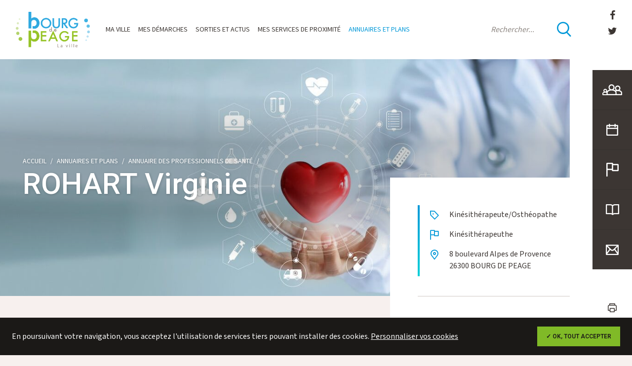

--- FILE ---
content_type: text/html; charset=UTF-8
request_url: https://www.bourgdepeage.com/annuaires-et-plans/annuaire-de-sante/rohart-virginie?parent=524
body_size: 7343
content:
<!DOCTYPE HTML>
<html lang="fr">
    <head>
        
<title>ROHART Virginie :: Ville de Bourg de Péage</title>

<meta http-equiv="content-type" content="text/html; charset=UTF-8"/>
<meta name="description" content="Kinésithérapeuthe"/>

<link rel="canonical" href="https://www.bourgdepeage.com/annuaires-et-plans/annuaire-de-sante/rohart-virginie?parent=524">
<script>
    var CCM_DISPATCHER_FILENAME = "/index.php";
    var CCM_CID = 575;
    var CCM_EDIT_MODE = false;
    var CCM_ARRANGE_MODE = false;
    var CCM_IMAGE_PATH = "/concrete/images";
    var CCM_TOOLS_PATH = "/index.php/tools/required";
    var CCM_APPLICATION_URL = "https://www.bourgdepeage.com";
    var CCM_REL = "";
    var CCM_ACTIVE_LOCALE = "fr_FR";
</script>
<meta name="apple-itunes-app" content="app-id=1435043094">

<script>

	/* Langue */
			var tarteaucitronForceLanguage = 'fr';
	
	/* Chemin d'accès aux ressources de tarteaucitron */
	var tarteaucitronForceCDN = 'https://www.bourgdepeage.com/packages/tematik_rgpd/js/tarteaucitron/';

</script>
<script type="text/javascript" src="/packages/tematik_rgpd/js/cookies.js"></script>
<script>

	if (typeof(tarteaucitron) != 'undefined') {

		tarteaucitron.init({
			"privacyUrl": "https://www.bourgdepeage.com/annexes/rgpd", /* Privacy policy url */

			"hashtag": "#tarteaucitron", /* Open the panel with this hashtag */
			"cookieName": "tartaucitron", /* Cookie name */

			"orientation": "bottom", /* Banner position (top - bottom) */
			"showAlertSmall": false, /* Show the small banner on bottom right */
			"cookieslist": false, /* Show the cookie list */

			"adblocker": false, /* Show a Warning if an adblocker is detected */
			"AcceptAllCta" : true, /* Show the accept all button when highPrivacy on */
			"highPrivacy": false, /* Disable auto consent */
			"handleBrowserDNTRequest": false, /* If Do Not Track == 1, accept all */

			"removeCredit": true, /* Remove credit link */
			"moreInfoLink": true, /* Show more info link */

			/* "cookieDomain": ".my-multisite-domaine.fr" /* Shared cookie for subdomain */
		});

		// Google Analytics
tarteaucitron.user.gtagUa = 'UA-120634979-1';
tarteaucitron.user.gtagMore = function () { /* add here your optionnal gtag() */ };
(tarteaucitron.job = tarteaucitron.job || []).push('gtag');	}

</script>
<!-- Open Graph meta -->
<meta property="og:title" content="Ville de Bourg-de-péage" />
<meta property="og:description" content="Le bourg doit son nom à la présence du pont sur l’Isère, établi au Moyen Age par l’abbaye Saint-Barnard de Romans, et dont la plus ancienne mention remonte à 1033. Les chanoines percevaient alors un droit féodal, sous le nom de péage, pontonnage ou leyde sur toutes les personnes, marchandises et bétail qui l’empruntaient, contre la garantie de son entretien." />
<meta property="og:url" content="https://www.bourgdepeage.com/annuaires-et-plans/annuaire-de-sante/rohart-virginie" />
<meta property="og:type" content="website" />
<meta property="og:site_name" content="Ville de Bourg de Péage" />
<meta property="og:locale" content="fr_FR" />
<meta property="og:image" content="https://www.bourgdepeage.com/application/files/thumbnails/meta_tags_illustration_og/1115/2689/0999/img-facebook.jpg" />
<meta property="og:image:width" content="600" />
<meta property="og:image:height" content="315" />
<!-- Twitter Cards meta -->
<meta name="twitter:card" content="summary" />
<meta name="twitter:title" content="Ville de Bourg-de-péage" />
<meta name="twitter:description" content="Le bourg doit son nom à la présence du pont sur l’Isère, établi au Moyen Age par l’abbaye Saint-Barnard de Romans, et dont la plus ancienne mention remonte à 1033. Les chanoines percevaient alors un droit féodal, sous le nom de péage, pontonnage ou leyde sur toutes les personnes, marchandises et bétail qui l’empruntaient, contre la garantie de son entretien." />
<meta name="twitter:url" content="https://www.bourgdepeage.com/annuaires-et-plans/annuaire-de-sante/rohart-virginie" />
<meta name="twitter:domain" content="https://www.bourgdepeage.com" />
<meta name="twitter:image" content="https://www.bourgdepeage.com/application/files/thumbnails/meta_tags_illustration_tc/4315/2403/4486/img-twitter.jpg" />
<meta name="twitter:image:width" content="120" />
<meta name="twitter:image:height" content="120" />
<link href="https://fonts.googleapis.com/css?family=Roboto:300,400,500,600,700%7CMada:300,400,500,600,700" rel="stylesheet" type="text/css" media="all">
<link href="/application/themes/bdp/css/plugins/font_awesome/font-awesome.css" rel="stylesheet" type="text/css" media="all">
<link href="/application/themes/bdp/css/plugins/icomoon/icomoon.css" rel="stylesheet" type="text/css" media="all">
<link href="/application/themes/bdp/css/plugins/tarteaucitron/tarteaucitron.css" rel="stylesheet" type="text/css" media="all">
<link href="/application/themes/bdp/css/plugins/fancybox/jquery.fancybox.min.css" rel="stylesheet" type="text/css" media="all">
<link href="/application/themes/bdp/css/bootstrap/bootstrap.css" rel="stylesheet" type="text/css" media="all">
<link href="/application/themes/bdp/css/theme/theme.css" rel="stylesheet" type="text/css" media="screen">
<link href="/concrete/css/jquery-ui.css" rel="stylesheet" type="text/css" media="all">
<link href="/application/themes/bdp/css/plugins/date-picker.css" rel="stylesheet" type="text/css" media="all">
<link href="/application/themes/bdp/css/print/print.css" rel="stylesheet" type="text/css" media="print">
<script type="text/javascript" src="/concrete/js/jquery.js"></script>
<link href="/concrete/css/font-awesome.css" rel="stylesheet" type="text/css" media="all">
<link href="/application/blocks/social_links/templates/sidebar/view.css" rel="stylesheet" type="text/css" media="all">
<link href="/application/blocks/tematik_manualnav/templates/sidebar/view.css" rel="stylesheet" type="text/css" media="all">
<link href="/application/blocks/tematik_slideshow/view.css" rel="stylesheet" type="text/css" media="all">
<link href="/application/blocks/tematik_manualnav/templates/basique/view.css" rel="stylesheet" type="text/css" media="all">
<link rel="apple-touch-icon" sizes="180x180" href="/application/themes/bdp/favicon/apple-touch-icon.png">
<link rel="icon" type="image/png" sizes="32x32" href="/application/themes/bdp/favicon/favicon-32x32.png">
<link rel="icon" type="image/png" sizes="16x16" href="/application/themes/bdp/favicon/favicon-16x16.png">
<link rel="manifest" href="/application/themes/bdp/favicon/site.webmanifest">
<link rel="mask-icon" href="/application/themes/bdp/favicon/safari-pinned-tab.svg" color="#0098d8">
<link rel="shortcut icon" href="/application/themes/bdp/favicon/favicon.ico">
<meta name="msapplication-TileColor" content="#0098d8">
<meta name="msapplication-config" content="/application/themes/bdp/favicon/browserconfig.xml">
<meta name="theme-color" content="#0098d8">

<link rel="alternate" type="application/rss+xml" title="Actualités de Bourg-de-péage" href="/rss/actualites" />        <meta name="viewport" content="width=device-width, user-scalable=no, initial-scale=1.0, minimum-scale=1.0, maximum-scale=1.0">
        <meta name="format-detection" content="telephone=no"/>
    </head>
    <body>
        <div class="ccm-page page-type-fiche-annuaire page-template-fiche-annuaire">
            <div class="global">
                <aside class="sidebarSite">

    

    
<div class="social_links--sidebar">
    <div>
                    <a href="https://www.facebook.com/VilledeBourgdePeage/" target="_blank"><i class="fa fa-facebook"></i></a>
                    <a href="https://twitter.com/BourgdePeageBDP" target="_blank"><i class="fa fa-twitter"></i></a>
            </div>
    <strong>Nous suivre</strong>
</div>

    

    		<ul class="tematik_manualnav--menuSidebar">
			
				<li class="">
					<a href="https://www.bourgdepeage.com/mes-demarches/portail-famille" target="_self">
						<img src="/application/files/thumbnails/tematik_manualnav_sidebar/7815/2449/5722/icon-family.png" alt="Portail Famille">						<span>Portail Famille</span>
					</a>
				</li>

			
				<li class="">
					<a href="https://www.bourgdepeage.com/sorties-et-actus/agenda" target="_self">
						<img src="/application/files/thumbnails/tematik_manualnav_sidebar/3815/2449/5721/icon-calendar.png" alt="Agenda">						<span>Agenda</span>
					</a>
				</li>

			
				<li class="">
					<a href="https://www.bourgdepeage.com/mes-demarches/signaler-un-incident" target="_self">
						<img src="/application/files/thumbnails/tematik_manualnav_sidebar/7415/2724/2323/icon-flag.png" alt="Signaler un incident">						<span>Signaler un incident</span>
					</a>
				</li>

			
				<li class="">
					<a href="https://www.bourgdepeage.com/sorties-et-actus/publications" target="_self">
						<img src="/application/files/thumbnails/tematik_manualnav_sidebar/6615/2449/5722/icon-book.png" alt="Publications">						<span>Publications</span>
					</a>
				</li>

			
				<li class="">
					<a href="https://www.bourgdepeage.com/mes-demarches/nous-contacter" target="_self">
						<img src="/application/files/thumbnails/tematik_manualnav_sidebar/1715/2449/5723/icon-mail.png" alt="Nous contacter">						<span>Nous contacter</span>
					</a>
				</li>

					</ul>

	   	

    <div class="sidebarSite-accessibilite">
        <strong>Accessibilité</strong>
        <a href="javascript:window.print();"><i class="icon-printer"></i></a>
        <a href="javascript:taillePolice('+1');"><i class="icon-text"></i><sup class="icon-plus"></sup></a>
        <a href="javascript:taillePolice('-1');"><i class="icon-text"></i><sup class="icon-minus"></sup></a>
    </div>


</aside>                <div class="contenuSite">
                    <header class="headerSite">
	<a href="https://www.bourgdepeage.com/" class="headerSite-logo">
		<img src="/application/themes/bdp/img/logo-bdp.png" alt="logo">
	</a>
	<div class="menuSite-bouton">
	<div class="menuSite-bouton-interne">
		<span class="menuSite-bouton-barre"></span>
		<span class="menuSite-bouton-barre"></span>
		<span class="menuSite-bouton-barre"></span>
	</div>
</div>
<nav class="menuSite">
	<a class="menuSite-logo" href="https://www.bourgdepeage.com/">
		<img src="/application/themes/bdp/img/logo-bdp.png" alt="Logo Bourg de Péage">
	</a>
	<div class="menuSite-interne">
		

    <ul><li class=""><a href="https://www.bourgdepeage.com/ma-ville/decouvrir-bdp/en-bref" target="_self" class="">Ma ville</a><ul><li class=""><a href="https://www.bourgdepeage.com/ma-ville/decouvrir-bdp/en-bref" target="_self" class="">D&eacute;couvrir BDP</a><ul><li class=""><a href="https://www.bourgdepeage.com/ma-ville/decouvrir-bdp/en-bref" target="_self" class="">En bref</a></li><li class=""><a href="https://www.bourgdepeage.com/ma-ville/decouvrir-bdp/bois-des-naix" target="_self" class="">Le Bois des Naix</a></li><li class=""><a href="https://www.bourgdepeage.com/ma-ville/decouvrir-bdp/bourg-de-peage-au-fil-des-siecles" target="_self" class="">Bourg de P&eacute;age au fil des si&egrave;cles</a></li><li class=""><a href="https://www.bourgdepeage.com/ma-ville/decouvrir-bdp/jumelage" target="_self" class="">Jumelage</a></li></ul></li><li class=""><a href="https://www.bourgdepeage.com/ma-ville/mairie/vos-elus-2" target="_self" class="">Mairie</a><ul><li class=""><a href="https://www.bourgdepeage.com/ma-ville/mairie/vos-elus-2" target="_self" class="">Vos &eacute;lus</a></li><li class=""><a href="https://www.bourgdepeage.com/ma-ville/mairie/conseils-municipaux" target="_self" class="">Conseils municipaux</a></li><li class=""><a href="https://www.bourgdepeage.com/ma-ville/mairie/services-municipaux" target="_self" class="">Organigramme des services</a></li><li class=""><a href="https://www.bourgdepeage.com/ma-ville/mairie/budget-et-finances/budget" target="_self" class="">Budget et finances</a></li><li class=""><a href="https://www.bourgdepeage.com/ma-ville/mairie/arretes-et-decisions" target="_self" class="">Arr&ecirc;t&eacute;s et d&eacute;cisions</a></li></ul></li></ul></li><li class=""><a href="https://www.bourgdepeage.com/mes-demarches/etat-civil-et-elections/acte-de-naissance" target="_self" class="">Mes d&eacute;marches</a><ul><li class=""><a href="https://www.bourgdepeage.com/mes-demarches/etat-civil-et-elections/acte-de-naissance" target="_self" class="">Etat civil et &eacute;lections</a><ul><li class=""><a href="https://www.bourgdepeage.com/mes-demarches/etat-civil-et-elections/acte-de-naissance" target="_self" class="">Acte de naissance</a></li><li class=""><a href="https://www.bourgdepeage.com/mes-demarches/etat-civil-et-elections/acte-de-mariage" target="_self" class="">Acte de mariage</a></li><li class=""><a href="https://www.bourgdepeage.com/mes-demarches/etat-civil-et-elections/acte-de-deces" target="_self" class="">Acte de d&eacute;c&egrave;s</a></li><li class=""><a href="https://www.bourgdepeage.com/mes-demarches/etat-civil-et-elections/carte-didentite-et-passeport" target="_self" class="">Carte d&#039;identit&eacute; et passeport</a></li><li class=""><a href="https://www.bourgdepeage.com/mes-demarches/etat-civil-et-elections/mariage-et-pacs" target="_self" class="">Mariage, PACS et parrainage civil</a></li><li class=""><a href="https://www.bourgdepeage.com/mes-demarches/etat-civil-et-elections/elections" target="_self" class="">&Eacute;lections</a></li><li class=""><a href="https://www.bourgdepeage.com/mes-demarches/etat-civil-et-elections/cimetiere" target="_self" class="">Cimeti&egrave;re</a></li><li class=""><a href="https://www.bourgdepeage.com/mes-demarches/etat-civil-et-elections/autres-demarches" target="_self" class="">Autres d&eacute;marches</a></li></ul></li><li class=""><a href="https://www.bourgdepeage.com/mes-demarches/portail-famille" target="_self" class="">Portail famille</a></li><li class=""><a href="https://www.bourgdepeage.com/mes-demarches/urbanisme-et-travaux/demenagement" target="_self" class="">Urbanisme, travaux, voirie</a><ul><li class=""><a href="https://www.bourgdepeage.com/mes-demarches/urbanisme-et-travaux/demenagement" target="_self" class="">D&eacute;m&eacute;nagement</a></li><li class=""><a href="https://www.bourgdepeage.com/mes-demarches/urbanisme-et-travaux/encombrants" target="_self" class="">Encombrants &amp; d&eacute;ch&egrave;terie</a></li><li class=""><a href="https://www.bourgdepeage.com/mes-demarches/urbanisme-et-travaux/demande-durbanisme-en-ligne" target="_self" class="">Demande d&#039;urbanisme en ligne</a></li><li class=""><a href="https://www.bourgdepeage.com/mes-demarches/urbanisme-et-travaux/autorisation-de-voirie" target="_self" class="">Autorisation de voirie</a></li><li class=""><a href="https://www.bourgdepeage.com/mes-demarches/urbanisme-et-travaux/enlevement-de-tags" target="_self" class="">Enl&egrave;vement de tags</a></li><li class=""><a href="https://www.bourgdepeage.com/mes-demarches/urbanisme-et-travaux/inscription-stationnement-resident" target="_self" class="">Stationnement r&eacute;sident</a></li></ul></li><li class=""><a href="https://www.bourgdepeage.com/mes-demarches/reservation-de-salles" target="_self" class="">R&eacute;servation de salles</a></li><li class=""><a href="https://www.bourgdepeage.com/mes-demarches/marches-publics/reglementation" target="_self" class="">March&eacute;s publics</a><ul><li class=""><a href="https://www.bourgdepeage.com/mes-demarches/marches-publics/reglementation" target="_self" class="">R&eacute;glementation</a></li><li class=""><a href="https://www.bourgdepeage.com/mes-demarches/marches-publics/marches-en-cours-ville" target="_self" class="">March&eacute;s en cours VILLE</a></li><li class=""><a href="https://www.bourgdepeage.com/mes-demarches/marches-publics/marches-en-cours-ccas" target="_self" class="">March&eacute;s en cours CCAS</a></li></ul></li><li class=""><a href="https://www.bourgdepeage.com/mes-demarches/signaler-un-incident" target="_self" class="">Signaler un incident</a></li><li class=""><a href="https://www.bourgdepeage.com/mes-demarches/nous-contacter" target="_self" class="">Nous contacter</a></li><li class=""><a href="https://www.bourgdepeage.com/mes-demarches/emploi/offres-demplois" target="_self" class="">Emploi</a><ul><li class=""><a href="https://www.bourgdepeage.com/mes-demarches/emploi/offres-demplois" target="_self" class="">Offres d&#039;emploi</a></li><li class=""><a href="https://www.bourgdepeage.com/mes-demarches/emploi/demande-de-stage" target="_self" class="">Demande de stage</a></li><li class=""><a href="https://www.bourgdepeage.com/mes-demarches/emploi/enfance-et-jeunesse" target="_self" class="">Mission locale</a></li></ul></li></ul></li><li class=""><a href="https://www.bourgdepeage.com/sorties-et-actus/agenda" target="_self" class="">Sorties et actus</a><ul><li class=""><a href="https://www.bourgdepeage.com/sorties-et-actus/agenda" target="_self" class="">Agenda</a></li><li class=""><a href="https://www.bourgdepeage.com/sorties-et-actus/zoom-et-actus" target="_self" class="">Zoom et actus</a></li><li class=""><a href="https://www.bourgdepeage.com/sorties-et-actus/publications" target="_self" class="">Publications</a></li><li class=""><a href="https://www.bourgdepeage.com/sorties-et-actus/festivites/carnabal-des-momes" target="_self" class="">Festivit&eacute;s</a><ul><li class=""><a href="https://www.bourgdepeage.com/sorties-et-actus/festivites/carnabal-des-momes" target="_self" class="">Carna&#039;bal des m&ocirc;mes</a></li><li class=""><a href="https://www.bourgdepeage.com/sorties-et-actus/festivites/fete-de-la-nature" target="_self" class="">F&ecirc;te de la Nature (&eacute;dition 2025)</a></li><li class=""><a href="https://www.bourgdepeage.com/sorties-et-actus/festivites/journee-du-japon" target="_self" class="">Journ&eacute;e du Japon</a></li><li class=""><a href="https://www.bourgdepeage.com/sorties-et-actus/festivites/kids-party" target="_self" class="">Kids Party</a></li><li class=""><a href="https://www.bourgdepeage.com/sorties-et-actus/festivites/picturales" target="_self" class="">Picturales</a></li><li class=""><a href="https://www.bourgdepeage.com/sorties-et-actus/festivites/mon-beau-noel-peageois" target="_self" class="">Mon beau No&euml;l p&eacute;ageois</a></li></ul></li><li class=""><a href="https://www.bourgdepeage.com/sorties-et-actus/retour-en-images" target="_self" class="">Retour en images</a><ul><li class=""><a href="https://www.bourgdepeage.com/sorties-et-actus/retour-en-images/galerie-video/fete-de-la-musique-2018" target="_self" class="">Galerie vid&eacute;o</a></li><li class=""><a href="https://www.bourgdepeage.com/sorties-et-actus/retour-en-images/kids-party-2025-12-avril" target="_self" class="">Kids Party 2025 (12 avril)</a></li><li class=""><a href="https://www.bourgdepeage.com/sorties-et-actus/retour-en-images/le-chill-aout-2025" target="_self" class="">Le Chill (ao&ucirc;t 2025)</a></li><li class=""><a href="https://www.bourgdepeage.com/sorties-et-actus/retour-en-images/lancement-des-illuminations" target="_self" class="">Lancement des Illuminations (D&eacute;cembre 2025)</a></li></ul></li></ul></li><li class=""><a href="https://www.bourgdepeage.com/mes-services-de-proximite/solidarites/action-sociale" target="_self" class="">Mes services de proximit&eacute;</a><ul><li class=""><a href="https://www.bourgdepeage.com/mes-services-de-proximite/solidarites/action-sociale" target="_self" class="">Solidarit&eacute;s</a><ul><li class=""><a href="https://www.bourgdepeage.com/mes-services-de-proximite/solidarites/action-sociale" target="_self" class="">Action sociale - CCAS</a></li><li class=""><a href="https://www.bourgdepeage.com/mes-services-de-proximite/solidarites/des-services-adaptes" target="_self" class="">Services Seniors</a></li><li class=""><a href="https://www.bourgdepeage.com/mes-services-de-proximite/solidarites/animations-seniors" target="_self" class="">Animations Seniors</a></li><li class=""><a href="https://www.bourgdepeage.com/mes-services-de-proximite/solidarites/sante" target="_self" class="">Sant&eacute;</a></li><li class=""><a href="https://www.bourgdepeage.com/mes-services-de-proximite/solidarites/mediation-justice" target="_self" class="">M&eacute;diation - justice</a></li><li class=""><a href="https://www.bourgdepeage.com/mes-services-de-proximite/solidarites/handicap-et-accessibilite" target="_self" class="">Handicap et accessibilit&eacute;</a></li><li class=""><a href="https://www.bourgdepeage.com/mes-services-de-proximite/solidarites/logement" target="_self" class="">Logement</a></li></ul></li><li class=""><a href="https://www.bourgdepeage.com/mes-services-de-proximite/ecole-et-education/inscription-scolaire-2025-2026" target="_self" class="">&Eacute;cole, &eacute;ducation et jeunesse</a><ul><li class=""><a href="https://www.bourgdepeage.com/mes-services-de-proximite/ecole-et-education/inscription-scolaire-2025-2026" target="_self" class="">Inscriptions scolaires, p&eacute;riscolaire et restauration (2025-2026)</a></li><li class=""><a href="https://www.bourgdepeage.com/mes-services-de-proximite/ecole-et-education/etablissements-scolaires" target="_self" class="">&Eacute;tablissements scolaires</a></li><li class=""><a href="https://www.bourgdepeage.com/mes-services-de-proximite/ecole-et-education/periscolaire" target="_self" class="">P&eacute;riscolaire</a></li><li class=""><a href="https://www.bourgdepeage.com/mes-services-de-proximite/ecole-et-education/portail-famille" target="_self" class="">Portail famille</a></li><li class=""><a href="https://www.bourgdepeage.com/mes-services-de-proximite/ecole-et-education/restauration-scolaire" target="_self" class="">Restauration scolaire</a></li><li class=""><a href="https://www.bourgdepeage.com/mes-services-de-proximite/ecole-et-education/petite-enfance" target="_self" class="">Petite enfance</a></li></ul></li><li class=""><a href="https://www.bourgdepeage.com/mes-services-de-proximite/urbanisme-habitat-et-travaux/votre-projet-de-construction" target="_self" class="">Urbanisme, habitat et travaux</a><ul><li class=""><a href="https://www.bourgdepeage.com/mes-services-de-proximite/urbanisme-habitat-et-travaux/votre-projet-de-construction" target="_self" class="">Votre projet de construction</a></li><li class=""><a href="https://www.bourgdepeage.com/mes-services-de-proximite/urbanisme-habitat-et-travaux/plu" target="_self" class="">PLU &ndash; Plan Local d&rsquo;Urbanisme</a></li><li class=""><a href="https://www.bourgdepeage.com/mes-services-de-proximite/urbanisme-habitat-et-travaux/reglement-local-de-publicite" target="_self" class="">R&egrave;glement Local de Publicit&eacute;</a></li><li class=""><a href="https://www.bourgdepeage.com/mes-services-de-proximite/urbanisme-habitat-et-travaux/avis" target="_self" class="">Enqu&ecirc;tes publiques</a></li><li class=""><a href="https://www.bourgdepeage.com/mes-services-de-proximite/urbanisme-habitat-et-travaux/renovation-energetique" target="_self" class="">R&eacute;novation &eacute;nerg&eacute;tique</a></li><li class=""><a href="https://www.bourgdepeage.com/mes-services-de-proximite/urbanisme-habitat-et-travaux/operation-facades" target="_self" class="">Op&eacute;ration fa&ccedil;ades</a></li><li class=""><a href="https://www.bourgdepeage.com/mes-services-de-proximite/urbanisme-habitat-et-travaux/travaux-de-voirie" target="_self" class="">Travaux de voirie</a></li></ul></li><li class=""><a href="https://www.bourgdepeage.com/mes-services-de-proximite/commerce" target="_self" class="">Commerce</a><ul><li class=""><a href="https://www.bourgdepeage.com/mes-services-de-proximite/commerce/annuaire-des-commerces-et-entreprises" target="_self" class="">Annuaire des commerces et entreprises</a></li></ul></li><li class=""><a href="https://www.bourgdepeage.com/mes-services-de-proximite/sport-et-culture/equipements-sportifs" target="_self" class="">Sport, culture, vie associative</a><ul><li class=""><a href="https://www.bourgdepeage.com/mes-services-de-proximite/sport-et-culture/equipements-sportifs" target="_self" class="">&Eacute;quipements sportifs</a></li><li class=""><a href="https://www.bourgdepeage.com/mes-services-de-proximite/sport-et-culture/equipements-culturels" target="_self" class="">&Eacute;quipements culturels</a></li><li class=""><a href="https://www.bourgdepeage.com/mes-services-de-proximite/sport-et-culture/vie-associative" target="_self" class="">Vie associative</a></li></ul></li><li class=""><a href="https://www.bourgdepeage.com/mes-services-de-proximite/environnement-et-cadre-de-vie/ville-fleurie" target="_self" class="">Environnement et cadre de vie</a><ul><li class=""><a href="https://www.bourgdepeage.com/mes-services-de-proximite/environnement-et-cadre-de-vie/ville-fleurie" target="_self" class="">Ville verte</a></li><li class=""><a href="https://www.bourgdepeage.com/mes-services-de-proximite/environnement-et-cadre-de-vie/plante-ta-rue" target="_self" class="">Plante ta rue !</a></li><li class=""><a href="https://www.bourgdepeage.com/mes-services-de-proximite/environnement-et-cadre-de-vie/bois-des-naix" target="_self" class="">Le Bois des Naix</a></li><li class=""><a href="https://www.bourgdepeage.com/mes-services-de-proximite/environnement-et-cadre-de-vie/eau" target="_self" class="">Eau</a></li><li class=""><a href="https://www.bourgdepeage.com/mes-services-de-proximite/environnement-et-cadre-de-vie/encombrants" target="_self" class="">Encombrants &amp; d&eacute;ch&egrave;terie</a></li><li class=""><a href="https://www.bourgdepeage.com/mes-services-de-proximite/environnement-et-cadre-de-vie/proprete" target="_self" class="">Propret&eacute; &amp; d&eacute;chets</a></li><li class=""><a href="https://www.bourgdepeage.com/mes-services-de-proximite/environnement-et-cadre-de-vie/lutte-contre-les-moustiques" target="_self" class="">Lutte anti-moustiques</a></li></ul></li><li class=""><a href="https://www.bourgdepeage.com/mes-services-de-proximite/securite" target="_self" class="">S&eacute;curit&eacute;</a><ul><li class=""><a href="https://www.bourgdepeage.com/mes-services-de-proximite/securite/operation-tranquillite-vacances" target="_self" class="">Tranquillit&eacute; vacances</a></li><li class=""><a href="https://www.bourgdepeage.com/mes-services-de-proximite/securite/videoprotection" target="_self" class="">Vid&eacute;oprotection</a></li><li class=""><a href="https://www.bourgdepeage.com/mes-services-de-proximite/securite/securite-routiere" target="_self" class="">S&eacute;curit&eacute; routi&egrave;re</a></li></ul></li><li class=""><a href="https://www.bourgdepeage.com/mes-services-de-proximite/espace-france-service" target="_self" class="">Espace France Services</a></li></ul></li><li class="active"><a href="https://www.bourgdepeage.com/annuaires-et-plans/annuaire-des-commerces-et-entreprises" target="_self" class="active">Annuaires et plans</a><ul><li class=""><a href="https://www.bourgdepeage.com/annuaires-et-plans/annuaire-des-commerces-et-entreprises" target="_self" class="">Annuaire des commerces et entreprises</a></li><li class=""><a href="https://www.bourgdepeage.com/annuaires-et-plans/annuaire-des-associations" target="_self" class="">Annuaire des associations</a></li><li class=""><a href="https://www.bourgdepeage.com/annuaires-et-plans/annuaire-des-services-municipaux" target="_self" class="">Annuaire des services municipaux</a></li><li class="active"><a href="https://www.bourgdepeage.com/annuaires-et-plans/annuaire-de-sante" target="_self" class="active">Annuaire des professionnels de sant&eacute;</a></li><li class=""><a href="https://www.bourgdepeage.com/annuaires-et-plans/annuaire-des-equipements" target="_self" class="">Annuaire des &eacute;quipements</a></li></ul></li></ul>
	</div>
</nav>			<form class="headerSite-recherche" action="https://www.bourgdepeage.com/annexes/recherche" method="post">
			<input class="form-control" type="text" name="query" placeholder="Rechercher...">
			<button type="submit"><i class="icon-search"></i></button>
		</form>
	</header>                    

    

    <!-- AFFICHAGE DU SLIDESHOW -->
            <div class="bandeau">
            <div class="bandeau-slideshow">
                <ul class="slides">
                                            <li class="slide ">
                            <div class="bandeau-interne">
                                                                <figure class="bandeau-image" style="background-image: url('/application/files/thumbnails/tematik_slideshow/4215/2699/0953/annuaire_sante.jpg')"></figure>

                                                                    <div class="bandeau-contenu">
                                
                                                                            <h2 class="titre1">Annuaire santé</h2>
                                                                        
                                                                    </div>
                                
                            </div>
                        </li>
                                    </ul>
            </div>
        </div>
    
                    <header class="headerPage" data-emergence="hidden" data-enter="fade">
                        <div class="headerPage-interne container">
                            <ol class="breadcrumb"><li class="breadcrumb-item "><a href="https://www.bourgdepeage.com/" target="_self" class="">Accueil</a></li><li class="breadcrumb-item nav-path-selected"><a href="https://www.bourgdepeage.com/annuaires-et-plans/annuaire-des-commerces-et-entreprises" target="_self" class="nav-path-selected">Annuaires et plans</a></li><li class="breadcrumb-item nav-path-selected"><a href="https://www.bourgdepeage.com/annuaires-et-plans/annuaire-de-sante" target="_self" class="nav-path-selected">Annuaire des professionnels de sant&eacute;</a></li></ol>                            <h1 class="headerPage-titre titre1">ROHART Virginie</h1>
                                                    </div>
                    </header>
                    <main class="contenuPage">
                        <div class="container">
                            <div class="row">
                                <div class="colContenu col-lg-8">
                                    <div class="blocs-cms">
                                                                                <div class="googleMapCanvas" id="googleMapCanvas" style="width: 100%; height: 30rem;" data-emergence="hidden" data-enter="slidefade-soft-from-bottom"></div>
                                    </div>
                                </div>
                                <aside class="colWidgets col-lg-4">
                                    <div class="pageDetail-infos" data-emergence="hidden" data-enter="slidefade-soft-from-right">
                                        <ul>
                                                                                            <li>
                                                    <i class="icon-tag"></i>
                                                    Kinésithérapeute/Osthéopathe                                                </li>
                                            
                                                                                            <li>
                                                    <i class="icon-flag"></i>
                                                    Kinésithérapeuthe                                                </li>
                                            
                                                                                                                                        <li>
                                                    <i class="icon-location"></i>
                                                    <p>8 boulevard Alpes de Provence 26300 BOURG DE PEAGE</p>
                                                </li>
                                                                                                                                                                                                                                                                                                                    
                                            
                                                                                    </ul>
                                    </div>
                                    <div class="pageDetail-retour" data-emergence="hidden" data-enter="slidefade-soft-from-bottom">
                                        <a class="lienPlus--lg" href="https://www.bourgdepeage.com/annuaires-et-plans/annuaire-de-sante?origine=detail"><i class="icon-arrow-left"></i>Retour à la liste</a>
                                    </div>
                                </aside>
                            </div>
                        </div>
                    </main>
                    <footer class="footerSite" data-emergence="hidden" data-enter="slidefade-soft-from-bottom">
	<div class="container">
		<div class="row justify-content-between">
			<div class="col-md-6 col-lg-2">
				<a href="https://www.bourgdepeage.com/" class="footerSite-logo">
					<img src="/application/themes/bdp/img/logo-bdp.png" alt="logo">
				</a>
				<span class="footerSite-copyright">© Mairie de Bourg de Péage</span>
			</div>
			<div class="col-md-6 col-lg-auto">
				<h4 class="titre5 text-secondary">Hôtel de Ville</h4>
				

    <p>Rue du Docteur Eynard<br />
26300 BOURG DE PEAGE</p>

			</div>
			<div class="col-md-6 col-lg-auto">
				<h4 class="titre5 text-primary">Contacter la mairie</h4>
				

    <p>04 75 72 74 00<br />
<a href="mailto:contact@mairiebdp.fr">contact@mairiebdp.fr</a></p>

			</div>
			<div class="col-md-6 col-lg-4">
				<h4 class="titre5">Accueil en mairie</h4>
				

    <p>Lundi, mercredi, vendredi (9h-12h et 13h30-17h)<br />
mardi et jeudi (9h-12h et 13h30-18h)<br />
samedi (9h-12h)</p>

			</div>
		</div>
	</div>
	<div class="footerSite-bottom">
		<div class="container">
			<div class="row justify-content-between align-items-baseline">
				<div class="col-auto">
					<img src="/application/themes/bdp/img/panneau-ville_fleurie.png" alt="Ville fleurie">
					

    	<ul class="tematik_manualnav--basique" data-emergence="hidden" data-enter="slidefade-soft-from-bottom">
		
			<li class="">
				<a href="https://www.bourgdepeage.com/annexes/recherche" target="_self">
					<span>Recherche</span>
				</a>
			</li>

		
			<li class="">
				<a href="https://www.bourgdepeage.com/annexes/mentions-legales" target="_self">
					<span>Mentions légales</span>
				</a>
			</li>

		
			<li class="">
				<a href="https://www.bourgdepeage.com/annexes/rgpd" target="_self">
					<span>RGPD</span>
				</a>
			</li>

		
			<li class="">
				<a href="https://www.bourgdepeage.com/annexes/plan-du-site" target="_self">
					<span>Plan du site</span>
				</a>
			</li>

		
			<li class="">
				<a href="https://www.bourgdepeage.com/annexes/aide" target="_self">
					<span>Aide</span>
				</a>
			</li>

		
			<li class="">
				<a href="https://www.bourgdepeage.com/annexes/accessibilite" target="_self">
					<span>Accessibilité</span>
				</a>
			</li>

			</ul>


				</div>
				<div class="col-auto">
					<a class="madeby6tk" href="http://www.6tematik.fr" target="_blank">Made by 6tematik</a>
				</div>
			</div>

		</div>
	</div>
</footer>
                </div>
            </div>
        </div>
        <script type="text/javascript" src="/concrete/js/jquery-ui.js"></script>
<script type="text/javascript" src="/application/themes/bdp/scripts/jquery.cookie.min.js"></script>
<script type="text/javascript" src="/application/themes/bdp/scripts/jquery.fancybox.min.js"></script>
<script type="text/javascript" src="/application/themes/bdp/scripts/jquery.slideshow.6tematik.min.js"></script>
<script type="text/javascript" src="/application/themes/bdp/scripts/owl.carousel.min.js"></script>
<script type="text/javascript" src="/application/themes/bdp/scripts/emergence.min.js"></script>
<script type="text/javascript" src="/application/themes/bdp/scripts/bootstrap/popper.min.js"></script>
<script type="text/javascript" src="/application/themes/bdp/scripts/bootstrap/bootstrap.min.js"></script>
<script type="text/javascript" src="/application/themes/bdp/scripts/effets.js"></script>
<script type="text/javascript" src="/application/themes/bdp/scripts/police.js"></script>
<script type="text/javascript" src="https://maps.googleapis.com/maps/api/js?key=AIzaSyCEpcz1jVgIa6HKHK58IR_-ei6RX1cZWbk"></script>
        <script>
            google.maps.event.addDomListener(window, 'load', init);

            function init() {
                var mapOptions = {
                                            zoom: 17,
                        center: new google.maps.LatLng(45.0379032, 5.0550665),
                                        mapTypeControl : false,
                    streetViewControl : false,
                                            styles: [{"featureType": "administrative","elementType": "labels.text.fill","stylers": [{"color": "#444444"}]},{"featureType": "landscape","elementType": "all","stylers": [{"color": "#e1dad6"}]},{"featureType": "poi","elementType": "all","stylers": [{"visibility": "off"}]},{"featureType": "road","elementType": "all","stylers": [{"saturation": -100},{"lightness": 45}]},{"featureType": "road","elementType": "labels","stylers": [{"color": "#8d8681"},{"visibility": "simplified"}]},{"featureType": "road.highway","elementType": "all","stylers": [{"visibility": "simplified"}]},{"featureType": "road.highway","elementType": "geometry","stylers": [{"color": "#80ba27"}]},{"featureType": "road.arterial","elementType": "labels.icon","stylers": [{"visibility": "off"}]},{"featureType": "transit","elementType": "all","stylers": [{"visibility": "off"}]},{"featureType": "water","elementType": "all","stylers": [{"color": "#0098d8"},{"visibility": "on"}]}]                                    };

                var mapElement = document.getElementById('googleMapCanvas');

                var map = new google.maps.Map(mapElement, mapOptions);

                var contentString = "<div id=\"content\">" +
                    "<h4 class=\"titre6\">ROHART Virginie</h4>" +
                    "<p>8 boulevard Alpes de Provence 26300 BOURG DE PEAGE</p>" +                 '</div>';

                var infowindow = new google.maps.InfoWindow({
                    content: contentString
                });

                                    var marker = new google.maps.Marker({
                        position: new google.maps.LatLng(45.0379032, 5.0550665),
                        map: map,
                                                    icon: '/application/themes/bdp/img/pictos/marker02.png',
                                                title: "ROHART Virginie"
                    });
                    marker.addListener('click', function() {
                        infowindow.open(map, marker);
                    });
                            }
        </script>
    </body>
</html>

--- FILE ---
content_type: text/css
request_url: https://www.bourgdepeage.com/application/blocks/social_links/templates/sidebar/view.css
body_size: 258
content:
.social_links--sidebar{display:none;padding-top:1rem}@media (min-width: 992px){.social_links--sidebar{display:block}}.social_links--sidebar strong{display:none}@media screen and (min-height: 800px){.social_links--sidebar strong{display:block;margin-left:50%;color:#3c3633;font-size:0.750rem;font-weight:400;text-transform:uppercase;text-align:left;white-space:nowrap;transform:rotate(90deg);transform-origin:left center}}.social_links--sidebar a{height:2rem;width:100%;line-height:2rem;text-align:center;display:block;color:#3c3633;font-size:1.25rem}.social_links--sidebar a:hover{color:#80ba27}

/*# sourceMappingURL=../../../../../sourcemaps/css/theme/blocs/social_links/templates/sidebar/view.css.map */


--- FILE ---
content_type: text/css
request_url: https://www.bourgdepeage.com/application/blocks/tematik_manualnav/templates/basique/view.css
body_size: 298
content:
.tematik_manualnav--basique{margin-bottom:0;padding-left:0;list-style:none}.blocs-cms .tematik_manualnav--basique{margin-left:0.250rem}.blocs-cms .tematik_manualnav--basique li{position:relative;list-style:none;padding-left:1rem}.blocs-cms .tematik_manualnav--basique li:before{content:'';position:absolute;top:2em;left:0;font-size:0.4rem;width:1em;height:1em;border-radius:100%;background-color:#0098d8;box-shadow:-0.5em -1em 0 -0.1em rgba(0,152,216,0.66),-0.25em -2em 0 -0.2em rgba(0,152,216,0.33);transition:background-color .4s,box-shadow .4s}.blocs-cms .tematik_manualnav--basique li+li{margin-top:0.5rem}.blocs-cms .tematik_manualnav--basique li:hover::before{background-color:#80ba27;box-shadow:-0.5em -1em 0 -0.1em rgba(128,186,39,0.66),-0.25em -2em 0 -0.2em rgba(128,186,39,0.33)}

/*# sourceMappingURL=../../../../../sourcemaps/css/theme/blocs/tematik_manualnav/templates/basique/view.css.map */


--- FILE ---
content_type: text/javascript
request_url: https://www.bourgdepeage.com/application/themes/bdp/scripts/police.js
body_size: 677
content:
//\/\/\/\/\/\/\/\/\/\/\/\/\/\/\/\/\/\/\/\/\/\/\/\/\/\/\/\/\/\/\/\/\
//              TAILLE TYPO ACCESSIBILITE                        //
//\/\/\/\/\/\/\/\/\/\/\/\/\/\/\/\/\/\/\/\/\/\/\/\/\/\/\/\/\/\/\/\/\

$(document).ready(function(){
    var actuel = 0;

    
    initPolice = function(){

        //Si l'utilisateur a accepté les cookies et qu"il existe un cookie police
        if($.cookie("acceptCookies") && $.cookie("police")){
            
            //On recupere la taille actuelle stockée dans le cookie
            actuel = parseInt($.cookie("police"));

            //On calcule la nouvelle taille
            var currentFontSize = $("html").css('font-size');
			var currentFontSizeNum = parseFloat(currentFontSize, 10);
            var newFontSize = currentFontSizeNum + actuel;
            
            //On applique
			$("html").css('font-size', newFontSize);
        }
    }

    taillePolice = function(step){
        
        /*
        *
        * REDUCTION DE LA TAILLE DE LA TYPO 
        * 
        */

        if(step == "-1"){
            
            //Si on ne depasse pas la limite acceptable
            if(actuel > -4){

                //Calcul de la nouvelle taille
                actuel = actuel - 1;
                
                var currentFontSize = $("html").css('font-size');
                var currentFontSizeNum = parseFloat(currentFontSize, 10);
                var newFontSize = currentFontSizeNum-1;
                
                //On applique
                $("html").css('font-size', newFontSize);
                
                //on sauvegarde tt ca dans un cookie si l'utilisateur accepte les cookies
                if($.cookie("acceptCookies")){
                    $.cookie("police", actuel, {
                        expires : 365,
                        path : '/'
                    });
                }
            }
        }
        
         /*
        *
        * AUGEMENTATION DE LA TAILLE DE LA TYPO 
        * 
        */
        if(step == "+1"){
            
            //Si on ne depasse pas la limite acceptable
            if(actuel < 6){

                //Calcul de la nouvelle taille
                actuel = actuel + 1;
                
                var currentFontSize = $("html").css('font-size');
                var currentFontSizeNum = parseFloat(currentFontSize, 10);
                var newFontSize = currentFontSizeNum+1;

                //On applique
                $("html").css('font-size', newFontSize);

                //on sauvegarde tt ca dans un cookie si l'utilisateur accepte les cookies
                if($.cookie("acceptCookies")){
                    $.cookie("police", actuel, {
                        expires : 365,
                        path : '/'
                    });
                }
            }
        }
	}
});

$(window).load(function(){
	initPolice();
});